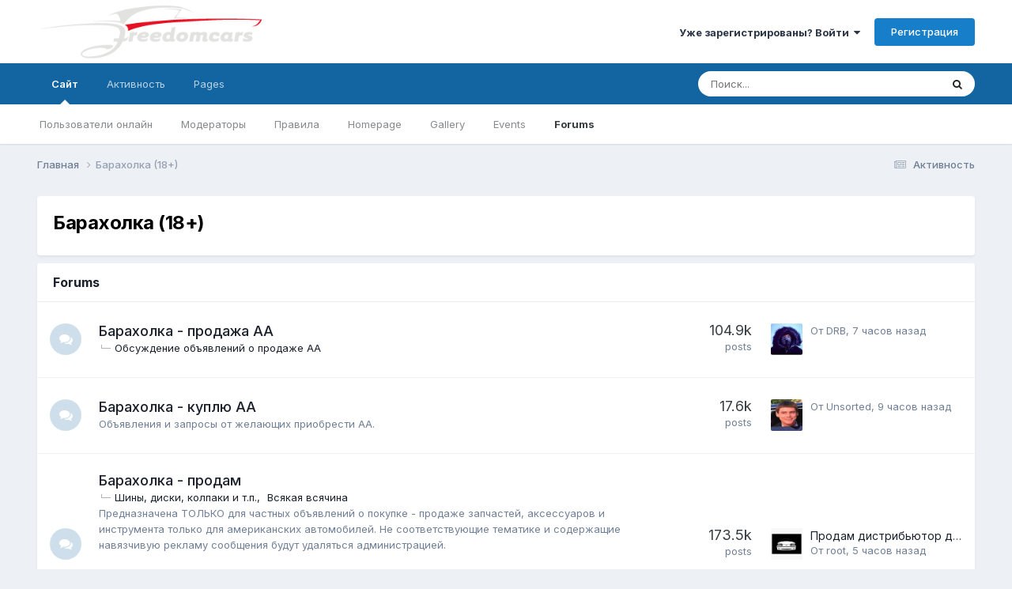

--- FILE ---
content_type: text/html;charset=UTF-8
request_url: https://freedomcars.ru/iboard/index.php?/forum/13-%D0%B1%D0%B0%D1%80%D0%B0%D1%85%D0%BE%D0%BB%D0%BA%D0%B0-18/
body_size: 9378
content:
<!DOCTYPE html>
<html lang="ru-RU" dir="ltr">
	<head>
		<meta charset="utf-8">
        
		<title>Барахолка (18+) - FreedomCars</title>
		
		
		
		

	<meta name="viewport" content="width=device-width, initial-scale=1">


	
	


	<meta name="twitter:card" content="summary" />




	
		
	

	
		
			
				<meta name="description" content="">
			
		
	

	
		
			
				<meta property="og:title" content="Барахолка (18+)">
			
		
	

	
		
			
				<meta property="og:description" content="">
			
		
	

	
		
			
				<meta property="og:url" content="https://freedomcars.ru/iboard/index.php?/forum/13-%D0%B1%D0%B0%D1%80%D0%B0%D1%85%D0%BE%D0%BB%D0%BA%D0%B0-18/">
			
		
	

	
		
			
				<meta property="og:site_name" content="FreedomCars">
			
		
	

	
		
			
				<meta property="og:locale" content="ru_RU">
			
		
	


	
		<link rel="canonical" href="https://freedomcars.ru/iboard/index.php?/forum/13-%D0%B1%D0%B0%D1%80%D0%B0%D1%85%D0%BE%D0%BB%D0%BA%D0%B0-18/" />
	





<link rel="manifest" href="https://freedomcars.ru/iboard/index.php?/manifest.webmanifest/">
<meta name="msapplication-config" content="https://freedomcars.ru/iboard/index.php?/browserconfig.xml/">
<meta name="msapplication-starturl" content="/">
<meta name="application-name" content="FreedomCars">
<meta name="apple-mobile-web-app-title" content="FreedomCars">

	<meta name="theme-color" content="#ffffff">










<link rel="preload" href="//freedomcars.ru/iboard/applications/core/interface/font/fontawesome-webfont.woff2?v=4.7.0" as="font" crossorigin="anonymous">
		


	<link rel="preconnect" href="https://fonts.googleapis.com">
	<link rel="preconnect" href="https://fonts.gstatic.com" crossorigin>
	
		<link href="https://fonts.googleapis.com/css2?family=Inter:wght@300;400;500;600;700&display=swap" rel="stylesheet">
	



	<link rel='stylesheet' href='https://freedomcars.ru/iboard/uploads/css_built_1/341e4a57816af3ba440d891ca87450ff_framework.css?v=4e52a1ea3c1765879832' media='all'>

	<link rel='stylesheet' href='https://freedomcars.ru/iboard/uploads/css_built_1/05e81b71abe4f22d6eb8d1a929494829_responsive.css?v=4e52a1ea3c1765879832' media='all'>

	<link rel='stylesheet' href='https://freedomcars.ru/iboard/uploads/css_built_1/20446cf2d164adcc029377cb04d43d17_flags.css?v=4e52a1ea3c1765879832' media='all'>

	<link rel='stylesheet' href='https://freedomcars.ru/iboard/uploads/css_built_1/90eb5adf50a8c640f633d47fd7eb1778_core.css?v=4e52a1ea3c1765879832' media='all'>

	<link rel='stylesheet' href='https://freedomcars.ru/iboard/uploads/css_built_1/5a0da001ccc2200dc5625c3f3934497d_core_responsive.css?v=4e52a1ea3c1765879832' media='all'>

	<link rel='stylesheet' href='https://freedomcars.ru/iboard/uploads/css_built_1/62e269ced0fdab7e30e026f1d30ae516_forums.css?v=4e52a1ea3c1765879832' media='all'>

	<link rel='stylesheet' href='https://freedomcars.ru/iboard/uploads/css_built_1/76e62c573090645fb99a15a363d8620e_forums_responsive.css?v=4e52a1ea3c1765879832' media='all'>





<link rel='stylesheet' href='https://freedomcars.ru/iboard/uploads/css_built_1/258adbb6e4f3e83cd3b355f84e3fa002_custom.css?v=4e52a1ea3c1765879832' media='all'>




		
		

	
	<link rel='shortcut icon' href='https://freedomcars.ru/iboard/uploads/monthly_2025_04/favicon.ico' type="image/x-icon">

	</head>
	<body class='ipsApp ipsApp_front ipsJS_none ipsClearfix' data-controller='core.front.core.app' data-message="" data-pageApp='forums' data-pageLocation='front' data-pageModule='forums' data-pageController='forums' data-pageID='13'  >
		
        

        

		<a href='#ipsLayout_mainArea' class='ipsHide' title='Перейти к основному содержанию на этой странице' accesskey='m'>Перейти к содержанию</a>
		





		<div id='ipsLayout_header' class='ipsClearfix'>
			<header>
				<div class='ipsLayout_container'>
					


<a href='https://freedomcars.ru/iboard/' id='elLogo' accesskey='1'><img src="https://freedomcars.ru/iboard/uploads/monthly_2019_01/FreedomcarsLogoInv.png.6068820213c9bec36b247b23aa26b46b.png" alt='FreedomCars'></a>

					
						

	<ul id='elUserNav' class='ipsList_inline cSignedOut ipsResponsive_showDesktop'>
		
        
		
        
        
            
            <li id='elSignInLink'>
                <a href='https://freedomcars.ru/iboard/index.php?/login/' data-ipsMenu-closeOnClick="false" data-ipsMenu id='elUserSignIn'>
                    Уже зарегистрированы? Войти &nbsp;<i class='fa fa-caret-down'></i>
                </a>
                
<div id='elUserSignIn_menu' class='ipsMenu ipsMenu_auto ipsHide'>
	<form accept-charset='utf-8' method='post' action='https://freedomcars.ru/iboard/index.php?/login/'>
		<input type="hidden" name="csrfKey" value="2a81b8c8b25f52ad4285857fc3808057">
		<input type="hidden" name="ref" value="aHR0cHM6Ly9mcmVlZG9tY2Fycy5ydS9pYm9hcmQvaW5kZXgucGhwPy9mb3J1bS8xMy0lRDAlQjElRDAlQjAlRDElODAlRDAlQjAlRDElODUlRDAlQkUlRDAlQkIlRDAlQkElRDAlQjAtMTgv">
		<div data-role="loginForm">
			
			
			
				
<div class="ipsPad ipsForm ipsForm_vertical">
	<h4 class="ipsType_sectionHead">Войти</h4>
	<br><br>
	<ul class='ipsList_reset'>
		<li class="ipsFieldRow ipsFieldRow_noLabel ipsFieldRow_fullWidth">
			
			
				<input type="text" placeholder="Отображаемое имя" name="auth" autocomplete="username">
			
		</li>
		<li class="ipsFieldRow ipsFieldRow_noLabel ipsFieldRow_fullWidth">
			<input type="password" placeholder="Пароль" name="password" autocomplete="current-password">
		</li>
		<li class="ipsFieldRow ipsFieldRow_checkbox ipsClearfix">
			<span class="ipsCustomInput">
				<input type="checkbox" name="remember_me" id="remember_me_checkbox" value="1" checked aria-checked="true">
				<span></span>
			</span>
			<div class="ipsFieldRow_content">
				<label class="ipsFieldRow_label" for="remember_me_checkbox">Запомнить</label>
				<span class="ipsFieldRow_desc">Не рекомендуется для компьютеров с общим доступом</span>
			</div>
		</li>
		<li class="ipsFieldRow ipsFieldRow_fullWidth">
			<button type="submit" name="_processLogin" value="usernamepassword" class="ipsButton ipsButton_primary ipsButton_small" id="elSignIn_submit">Войти</button>
			
				<p class="ipsType_right ipsType_small">
					
						<a href='https://freedomcars.ru/iboard/index.php?/lostpassword/' data-ipsDialog data-ipsDialog-title='Забыли пароль?'>
					
					Забыли пароль?</a>
				</p>
			
		</li>
	</ul>
</div>
			
		</div>
	</form>
</div>
            </li>
            
        
		
			<li>
				
					<a href='https://freedomcars.ru/iboard/index.php?/register/'  id='elRegisterButton' class='ipsButton ipsButton_normal ipsButton_primary'>Регистрация</a>
				
			</li>
		
	</ul>

						
<ul class='ipsMobileHamburger ipsList_reset ipsResponsive_hideDesktop'>
	<li data-ipsDrawer data-ipsDrawer-drawerElem='#elMobileDrawer'>
		<a href='#' >
			
			
				
			
			
			
			<i class='fa fa-navicon'></i>
		</a>
	</li>
</ul>
					
				</div>
			</header>
			

	<nav data-controller='core.front.core.navBar' class=' ipsResponsive_showDesktop'>
		<div class='ipsNavBar_primary ipsLayout_container '>
			<ul data-role="primaryNavBar" class='ipsClearfix'>
				


	
		
		
			
		
		<li class='ipsNavBar_active' data-active id='elNavSecondary_1' data-role="navBarItem" data-navApp="core" data-navExt="CustomItem">
			
			
				<a href="https://freedomcars.ru/iboard/"  data-navItem-id="1" data-navDefault>
					Сайт<span class='ipsNavBar_active__identifier'></span>
				</a>
			
			
				<ul class='ipsNavBar_secondary ' data-role='secondaryNavBar'>
					


	
	

	
	

	
		
		
		<li  id='elNavSecondary_16' data-role="navBarItem" data-navApp="core" data-navExt="OnlineUsers">
			
			
				<a href="https://freedomcars.ru/iboard/index.php?/online/"  data-navItem-id="16" >
					Пользователи онлайн<span class='ipsNavBar_active__identifier'></span>
				</a>
			
			
		</li>
	
	

	
		
		
		<li  id='elNavSecondary_15' data-role="navBarItem" data-navApp="core" data-navExt="StaffDirectory">
			
			
				<a href="https://freedomcars.ru/iboard/index.php?/staff/"  data-navItem-id="15" >
					Модераторы<span class='ipsNavBar_active__identifier'></span>
				</a>
			
			
		</li>
	
	

	
		
		
		<li  id='elNavSecondary_14' data-role="navBarItem" data-navApp="core" data-navExt="Guidelines">
			
			
				<a href="https://freedomcars.ru/iboard/index.php?/guidelines/"  data-navItem-id="14" >
					Правила<span class='ipsNavBar_active__identifier'></span>
				</a>
			
			
		</li>
	
	

	
		
		
		<li  id='elNavSecondary_13' data-role="navBarItem" data-navApp="cms" data-navExt="Pages">
			
			
				<a href="https://freedomcars.ru/iboard/index.php?/index.html/"  data-navItem-id="13" >
					Homepage<span class='ipsNavBar_active__identifier'></span>
				</a>
			
			
		</li>
	
	

	
		
		
		<li  id='elNavSecondary_12' data-role="navBarItem" data-navApp="gallery" data-navExt="Gallery">
			
			
				<a href="https://freedomcars.ru/iboard/index.php?/gallery/"  data-navItem-id="12" >
					Gallery<span class='ipsNavBar_active__identifier'></span>
				</a>
			
			
		</li>
	
	

	
		
		
		<li  id='elNavSecondary_11' data-role="navBarItem" data-navApp="calendar" data-navExt="Calendar">
			
			
				<a href="https://freedomcars.ru/iboard/index.php?/events/"  data-navItem-id="11" >
					Events<span class='ipsNavBar_active__identifier'></span>
				</a>
			
			
		</li>
	
	

	
		
		
			
		
		<li class='ipsNavBar_active' data-active id='elNavSecondary_10' data-role="navBarItem" data-navApp="forums" data-navExt="Forums">
			
			
				<a href="https://freedomcars.ru/iboard/index.php"  data-navItem-id="10" data-navDefault>
					Forums<span class='ipsNavBar_active__identifier'></span>
				</a>
			
			
		</li>
	
	

					<li class='ipsHide' id='elNavigationMore_1' data-role='navMore'>
						<a href='#' data-ipsMenu data-ipsMenu-appendTo='#elNavigationMore_1' id='elNavigationMore_1_dropdown'>Больше <i class='fa fa-caret-down'></i></a>
						<ul class='ipsHide ipsMenu ipsMenu_auto' id='elNavigationMore_1_dropdown_menu' data-role='moreDropdown'></ul>
					</li>
				</ul>
			
		</li>
	
	

	
		
		
		<li  id='elNavSecondary_2' data-role="navBarItem" data-navApp="core" data-navExt="CustomItem">
			
			
				<a href="https://freedomcars.ru/iboard/index.php?/discover/"  data-navItem-id="2" >
					Активность<span class='ipsNavBar_active__identifier'></span>
				</a>
			
			
				<ul class='ipsNavBar_secondary ipsHide' data-role='secondaryNavBar'>
					


	
	

	
		
		
		<li  id='elNavSecondary_4' data-role="navBarItem" data-navApp="core" data-navExt="AllActivity">
			
			
				<a href="https://freedomcars.ru/iboard/index.php?/discover/"  data-navItem-id="4" >
					Активность<span class='ipsNavBar_active__identifier'></span>
				</a>
			
			
		</li>
	
	

	
	

	
	

	
		
		
		<li  id='elNavSecondary_8' data-role="navBarItem" data-navApp="core" data-navExt="Search">
			
			
				<a href="https://freedomcars.ru/iboard/index.php?/search/"  data-navItem-id="8" >
					Поиск<span class='ipsNavBar_active__identifier'></span>
				</a>
			
			
		</li>
	
	

	
	

					<li class='ipsHide' id='elNavigationMore_2' data-role='navMore'>
						<a href='#' data-ipsMenu data-ipsMenu-appendTo='#elNavigationMore_2' id='elNavigationMore_2_dropdown'>Больше <i class='fa fa-caret-down'></i></a>
						<ul class='ipsHide ipsMenu ipsMenu_auto' id='elNavigationMore_2_dropdown_menu' data-role='moreDropdown'></ul>
					</li>
				</ul>
			
		</li>
	
	

	
		
		
		<li  id='elNavSecondary_18' data-role="navBarItem" data-navApp="core" data-navExt="CustomItem">
			
			
				<a href="https://freedomcars.ru/iboard/index.php?/news/"  data-navItem-id="18" >
					Pages<span class='ipsNavBar_active__identifier'></span>
				</a>
			
			
				<ul class='ipsNavBar_secondary ipsHide' data-role='secondaryNavBar'>
					


	
		
		
		<li  id='elNavSecondary_30' data-role="navBarItem" data-navApp="cms" data-navExt="Pages">
			
			
				<a href="https://freedomcars.ru/iboard/index.php?/news/"  data-navItem-id="30" >
					Новости<span class='ipsNavBar_active__identifier'></span>
				</a>
			
			
		</li>
	
	

	
		
		
		<li  id='elNavSecondary_28' data-role="navBarItem" data-navApp="core" data-navExt="Menu">
			
			
				<a href="#"  data-navItem-id="28" >
					Новости<span class='ipsNavBar_active__identifier'></span>
				</a>
			
			
		</li>
	
	

					<li class='ipsHide' id='elNavigationMore_18' data-role='navMore'>
						<a href='#' data-ipsMenu data-ipsMenu-appendTo='#elNavigationMore_18' id='elNavigationMore_18_dropdown'>Больше <i class='fa fa-caret-down'></i></a>
						<ul class='ipsHide ipsMenu ipsMenu_auto' id='elNavigationMore_18_dropdown_menu' data-role='moreDropdown'></ul>
					</li>
				</ul>
			
		</li>
	
	

	
	

				<li class='ipsHide' id='elNavigationMore' data-role='navMore'>
					<a href='#' data-ipsMenu data-ipsMenu-appendTo='#elNavigationMore' id='elNavigationMore_dropdown'>Больше</a>
					<ul class='ipsNavBar_secondary ipsHide' data-role='secondaryNavBar'>
						<li class='ipsHide' id='elNavigationMore_more' data-role='navMore'>
							<a href='#' data-ipsMenu data-ipsMenu-appendTo='#elNavigationMore_more' id='elNavigationMore_more_dropdown'>Больше <i class='fa fa-caret-down'></i></a>
							<ul class='ipsHide ipsMenu ipsMenu_auto' id='elNavigationMore_more_dropdown_menu' data-role='moreDropdown'></ul>
						</li>
					</ul>
				</li>
			</ul>
			

	<div id="elSearchWrapper">
		<div id='elSearch' data-controller="core.front.core.quickSearch">
			<form accept-charset='utf-8' action='//freedomcars.ru/iboard/index.php?/search/&amp;do=quicksearch' method='post'>
                <input type='search' id='elSearchField' placeholder='Поиск...' name='q' autocomplete='off' aria-label='Поиск'>
                <details class='cSearchFilter'>
                    <summary class='cSearchFilter__text'></summary>
                    <ul class='cSearchFilter__menu'>
                        
                        <li><label><input type="radio" name="type" value="all" ><span class='cSearchFilter__menuText'>Везде</span></label></li>
                        
                            
                                <li><label><input type="radio" name="type" value='contextual_{&quot;type&quot;:&quot;forums_topic&quot;,&quot;nodes&quot;:13}' checked><span class='cSearchFilter__menuText'>This Forum</span></label></li>
                            
                        
                        
                            <li><label><input type="radio" name="type" value="core_statuses_status"><span class='cSearchFilter__menuText'>Обновления статусов</span></label></li>
                        
                            <li><label><input type="radio" name="type" value="forums_topic"><span class='cSearchFilter__menuText'>Topics</span></label></li>
                        
                            <li><label><input type="radio" name="type" value="calendar_event"><span class='cSearchFilter__menuText'>Events</span></label></li>
                        
                            <li><label><input type="radio" name="type" value="gallery_image"><span class='cSearchFilter__menuText'>Images</span></label></li>
                        
                            <li><label><input type="radio" name="type" value="gallery_album_item"><span class='cSearchFilter__menuText'>Albums</span></label></li>
                        
                            <li><label><input type="radio" name="type" value="cms_pages_pageitem"><span class='cSearchFilter__menuText'>Pages</span></label></li>
                        
                            <li><label><input type="radio" name="type" value="cms_records1"><span class='cSearchFilter__menuText'>Новости</span></label></li>
                        
                            <li><label><input type="radio" name="type" value="core_members"><span class='cSearchFilter__menuText'>Пользователи</span></label></li>
                        
                    </ul>
                </details>
				<button class='cSearchSubmit' type="submit" aria-label='Поиск'><i class="fa fa-search"></i></button>
			</form>
		</div>
	</div>

		</div>
	</nav>

			
<ul id='elMobileNav' class='ipsResponsive_hideDesktop' data-controller='core.front.core.mobileNav'>
	
		
			<li id='elMobileBreadcrumb'>
				<a href='https://freedomcars.ru/iboard/'>
					<span>Главная</span>
				</a>
			</li>
		
	
	
	
	<li >
		<a data-action="defaultStream" href='https://freedomcars.ru/iboard/index.php?/discover/'><i class="fa fa-newspaper-o" aria-hidden="true"></i></a>
	</li>

	

	
		<li class='ipsJS_show'>
			<a href='https://freedomcars.ru/iboard/index.php?/search/'><i class='fa fa-search'></i></a>
		</li>
	
</ul>
		</div>
		<main id='ipsLayout_body' class='ipsLayout_container'>
			<div id='ipsLayout_contentArea'>
				<div id='ipsLayout_contentWrapper'>
					
<nav class='ipsBreadcrumb ipsBreadcrumb_top ipsFaded_withHover'>
	

	<ul class='ipsList_inline ipsPos_right'>
		
		<li >
			<a data-action="defaultStream" class='ipsType_light '  href='https://freedomcars.ru/iboard/index.php?/discover/'><i class="fa fa-newspaper-o" aria-hidden="true"></i> <span>Активность</span></a>
		</li>
		
	</ul>

	<ul data-role="breadcrumbList">
		<li>
			<a title="Главная" href='https://freedomcars.ru/iboard/'>
				<span>Главная <i class='fa fa-angle-right'></i></span>
			</a>
		</li>
		
		
			<li>
				
					Барахолка (18+)
				
			</li>
		
	</ul>
</nav>
					
					<div id='ipsLayout_mainArea'>
						
						
						
						

	




						




	
	<div class="ipsPageHeader  ipsBox ipsResponsive_pull ipsPadding ipsClearfix" >
		<header>
			
			<h1 class="ipsType_pageTitle">Барахолка (18+)</h1>
			
				



<div class='ipsType_richText ipsType_normal' data-controller='core.front.core.lightboxedImages' >

</div>

			
			
			
		</header>
	</div>
	
	
		<div class='ipsList_reset cForumList ipsBox ipsSpacer_bottom ipsResponsive_pull' data-controller='core.global.core.table, forums.front.forum.forumList' data-baseURL=''>
			<h2 class='ipsType_sectionTitle ipsType_reset'>Forums</h2>
			
				<ol class="ipsDataList ipsDataList_zebra ipsDataList_large ipsAreaBackground_reset">
					
						



	<li class="cForumRow ipsDataItem ipsDataItem_responsivePhoto  ipsClearfix" data-forumID="9">
		<div class="ipsDataItem_icon ipsDataItem_category">
			
			
			
				
					
						<span class='ipsItemStatus ipsItemStatus_large cForumIcon_normal ipsItemStatus_read' 



>
							<i class="fa fa-comments"></i>
						</span>
					
				
			
		</div>
		<div class="ipsDataItem_main">
			<h4 class="ipsDataItem_title ipsType_break">
				
					<a href="https://freedomcars.ru/iboard/index.php?/forum/9-%D0%B1%D0%B0%D1%80%D0%B0%D1%85%D0%BE%D0%BB%D0%BA%D0%B0-%D0%BF%D1%80%D0%BE%D0%B4%D0%B0%D0%B6%D0%B0-%D0%B0%D0%B0/">Барахолка - продажа АА</a>
				
				
			</h4>
			
				<ul class="ipsDataItem_subList ipsList_inline">
					
						<li class="">
							<a href="https://freedomcars.ru/iboard/index.php?/forum/28-%D0%BE%D0%B1%D1%81%D1%83%D0%B6%D0%B4%D0%B5%D0%BD%D0%B8%D0%B5-%D0%BE%D0%B1%D1%8A%D1%8F%D0%B2%D0%BB%D0%B5%D0%BD%D0%B8%D0%B9-%D0%BE-%D0%BF%D1%80%D0%BE%D0%B4%D0%B0%D0%B6%D0%B5-%D0%B0%D0%B0/">Обсуждение объявлений о продаже АА</a>
						</li>
					
				</ul>
			
			
				



<div class='ipsType_richText ipsDataItem_meta ipsContained' data-controller='core.front.core.lightboxedImages' >

</div>

			
		</div>
		
			<div class="ipsDataItem_stats ipsDataItem_statsLarge">
				
					<dl>
						
						<dt class="ipsDataItem_stats_number">104.9k</dt>
						<dd class="ipsDataItem_stats_type ipsType_light"> posts</dd>
					</dl>
				
				
			</div>
			<ul class="ipsDataItem_lastPoster ipsDataItem_withPhoto">
				
					<li>


	<a href="https://freedomcars.ru/iboard/index.php?/profile/1707-drb/" rel="nofollow" data-ipsHover data-ipsHover-width="370" data-ipsHover-target="https://freedomcars.ru/iboard/index.php?/profile/1707-drb/&amp;do=hovercard" class="ipsUserPhoto ipsUserPhoto_tiny" title="Перейти в профиль DRB">
		<img src='https://freedomcars.ru/iboard/uploads/av-1707.jpg' alt='DRB' loading="lazy">
	</a>
</li>
					
					<li class='ipsType_light ipsType_blendLinks'>
						
							От 


<a href='https://freedomcars.ru/iboard/index.php?/profile/1707-drb/' rel="nofollow" data-ipsHover data-ipsHover-width='370' data-ipsHover-target='https://freedomcars.ru/iboard/index.php?/profile/1707-drb/&amp;do=hovercard&amp;referrer=https%253A%252F%252Ffreedomcars.ru%252Fiboard%252Findex.php%253F%252Fforum%252F13-%2525D0%2525B1%2525D0%2525B0%2525D1%252580%2525D0%2525B0%2525D1%252585%2525D0%2525BE%2525D0%2525BB%2525D0%2525BA%2525D0%2525B0-18%252F' title="Перейти в профиль DRB" class="ipsType_break">DRB</a>, 
						
						
							<time datetime='2026-01-25T19:43:16Z' title='01/25/26 19:43' data-short='7 чс'>7 часов назад</time>
						
					</li>
				
			</ul>	
		
		
	</li>

					
						



	<li class="cForumRow ipsDataItem ipsDataItem_responsivePhoto  ipsClearfix" data-forumID="35">
		<div class="ipsDataItem_icon ipsDataItem_category">
			
			
			
				
					
						<span class='ipsItemStatus ipsItemStatus_large cForumIcon_normal ipsItemStatus_read' 



>
							<i class="fa fa-comments"></i>
						</span>
					
				
			
		</div>
		<div class="ipsDataItem_main">
			<h4 class="ipsDataItem_title ipsType_break">
				
					<a href="https://freedomcars.ru/iboard/index.php?/forum/35-%D0%B1%D0%B0%D1%80%D0%B0%D1%85%D0%BE%D0%BB%D0%BA%D0%B0-%D0%BA%D1%83%D0%BF%D0%BB%D1%8E-%D0%B0%D0%B0/">Барахолка - куплю АА</a>
				
				
			</h4>
			
			
				



<div class='ipsType_richText ipsDataItem_meta ipsContained' data-controller='core.front.core.lightboxedImages' >
<p>Объявления и запросы от желающих приобрести АА.</p>
</div>

			
		</div>
		
			<div class="ipsDataItem_stats ipsDataItem_statsLarge">
				
					<dl>
						
						<dt class="ipsDataItem_stats_number">17.6k</dt>
						<dd class="ipsDataItem_stats_type ipsType_light"> posts</dd>
					</dl>
				
				
			</div>
			<ul class="ipsDataItem_lastPoster ipsDataItem_withPhoto">
				
					<li>


	<a href="https://freedomcars.ru/iboard/index.php?/profile/23502-unsorted/" rel="nofollow" data-ipsHover data-ipsHover-width="370" data-ipsHover-target="https://freedomcars.ru/iboard/index.php?/profile/23502-unsorted/&amp;do=hovercard" class="ipsUserPhoto ipsUserPhoto_tiny" title="Перейти в профиль Unsorted">
		<img src='https://freedomcars.ru/iboard/uploads/monthly_2025_02/maxresdefault_1_11zon.thumb.jpg.6ee5810cfc05175f81a47596a396d062.jpg' alt='Unsorted' loading="lazy">
	</a>
</li>
					
					<li class='ipsType_light ipsType_blendLinks'>
						
							От 


<a href='https://freedomcars.ru/iboard/index.php?/profile/23502-unsorted/' rel="nofollow" data-ipsHover data-ipsHover-width='370' data-ipsHover-target='https://freedomcars.ru/iboard/index.php?/profile/23502-unsorted/&amp;do=hovercard&amp;referrer=https%253A%252F%252Ffreedomcars.ru%252Fiboard%252Findex.php%253F%252Fforum%252F13-%2525D0%2525B1%2525D0%2525B0%2525D1%252580%2525D0%2525B0%2525D1%252585%2525D0%2525BE%2525D0%2525BB%2525D0%2525BA%2525D0%2525B0-18%252F' title="Перейти в профиль Unsorted" class="ipsType_break">Unsorted</a>, 
						
						
							<time datetime='2026-01-25T17:45:27Z' title='01/25/26 17:45' data-short='9 чс'>9 часов назад</time>
						
					</li>
				
			</ul>	
		
		
	</li>

					
						



	<li class="cForumRow ipsDataItem ipsDataItem_responsivePhoto  ipsClearfix" data-forumID="5">
		<div class="ipsDataItem_icon ipsDataItem_category">
			
			
			
				
					
						<span class='ipsItemStatus ipsItemStatus_large cForumIcon_normal ipsItemStatus_read' 



>
							<i class="fa fa-comments"></i>
						</span>
					
				
			
		</div>
		<div class="ipsDataItem_main">
			<h4 class="ipsDataItem_title ipsType_break">
				
					<a href="https://freedomcars.ru/iboard/index.php?/forum/5-%D0%B1%D0%B0%D1%80%D0%B0%D1%85%D0%BE%D0%BB%D0%BA%D0%B0-%D0%BF%D1%80%D0%BE%D0%B4%D0%B0%D0%BC/">Барахолка - продам</a>
				
				
			</h4>
			
				<ul class="ipsDataItem_subList ipsList_inline">
					
						<li class="">
							<a href="https://freedomcars.ru/iboard/index.php?/forum/40-%D1%88%D0%B8%D0%BD%D1%8B-%D0%B4%D0%B8%D1%81%D0%BA%D0%B8-%D0%BA%D0%BE%D0%BB%D0%BF%D0%B0%D0%BA%D0%B8-%D0%B8-%D1%82%D0%BF/">Шины, диски, колпаки и т.п.</a>
						</li>
					
						<li class="">
							<a href="https://freedomcars.ru/iboard/index.php?/forum/22-%D0%B2%D1%81%D1%8F%D0%BA%D0%B0%D1%8F-%D0%B2%D1%81%D1%8F%D1%87%D0%B8%D0%BD%D0%B0/">Всякая всячина</a>
						</li>
					
				</ul>
			
			
				



<div class='ipsType_richText ipsDataItem_meta ipsContained' data-controller='core.front.core.lightboxedImages' >
<p>Предназначена ТОЛЬКО для частных объявлений о покупке - продаже запчастей, аксессуаров и инструмента только для американских автомобилей. Не соответствующие тематике и содержащие навязчивую рекламу сообщения будут удаляться администрацией.<br><br><br>Если Ваш бизнес связан с продажей / обслуживанием американских авто - отправьте нам письмо, мы разместим информацию о вашем предприятии в соответствующем разделе.</p>
</div>

			
		</div>
		
			<div class="ipsDataItem_stats ipsDataItem_statsLarge">
				
					<dl>
						
						<dt class="ipsDataItem_stats_number">173.5k</dt>
						<dd class="ipsDataItem_stats_type ipsType_light"> posts</dd>
					</dl>
				
				
			</div>
			<ul class="ipsDataItem_lastPoster ipsDataItem_withPhoto">
				
					<li>


	<a href="https://freedomcars.ru/iboard/index.php?/profile/2319-root/" rel="nofollow" data-ipsHover data-ipsHover-width="370" data-ipsHover-target="https://freedomcars.ru/iboard/index.php?/profile/2319-root/&amp;do=hovercard" class="ipsUserPhoto ipsUserPhoto_tiny" title="Перейти в профиль root">
		<img src='https://freedomcars.ru/iboard/uploads/monthly_2021_05/46017064_pp504x498-pad600x600f8f8f8.jpg.d0dd34d1f429219de9cd891b74cab87c.thumb.jpg.2807f1f07d2bee6f347f1dfa92bf85cf.jpg' alt='root' loading="lazy">
	</a>
</li>
					<li class='ipsDataItem_lastPoster__title'><a href="https://freedomcars.ru/iboard/index.php?/topic/116333-%D0%BF%D1%80%D0%BE%D0%B4%D0%B0%D0%BC-%D0%B4%D0%B8%D1%81%D1%82%D1%80%D0%B8%D0%B1%D1%8C%D1%8E%D1%82%D0%BE%D1%80-%D0%B4%D0%BB%D1%8F-ford-50-efi-msd-8456/" title='Продам дистрибьютор для Ford 5.0 EFI - MSD 8456'>Продам дистрибьютор для Ford 5.0 EFI - MSD 8456</a></li>
					<li class='ipsType_light ipsType_blendLinks'>
						
							От 


<a href='https://freedomcars.ru/iboard/index.php?/profile/2319-root/' rel="nofollow" data-ipsHover data-ipsHover-width='370' data-ipsHover-target='https://freedomcars.ru/iboard/index.php?/profile/2319-root/&amp;do=hovercard&amp;referrer=https%253A%252F%252Ffreedomcars.ru%252Fiboard%252Findex.php%253F%252Fforum%252F13-%2525D0%2525B1%2525D0%2525B0%2525D1%252580%2525D0%2525B0%2525D1%252585%2525D0%2525BE%2525D0%2525BB%2525D0%2525BA%2525D0%2525B0-18%252F' title="Перейти в профиль root" class="ipsType_break">root</a>, 
						
						
							<a href='https://freedomcars.ru/iboard/index.php?/topic/116333-%D0%BF%D1%80%D0%BE%D0%B4%D0%B0%D0%BC-%D0%B4%D0%B8%D1%81%D1%82%D1%80%D0%B8%D0%B1%D1%8C%D1%8E%D1%82%D0%BE%D1%80-%D0%B4%D0%BB%D1%8F-ford-50-efi-msd-8456/' title='Go to last post'><time datetime='2026-01-25T20:50:33Z' title='01/25/26 20:50' data-short='5 чс'>5 часов назад</time></a>
						
					</li>
				
			</ul>	
		
		
	</li>

					
						



	<li class="cForumRow ipsDataItem ipsDataItem_responsivePhoto  ipsClearfix" data-forumID="6">
		<div class="ipsDataItem_icon ipsDataItem_category">
			
			
			
				
					
						<span class='ipsItemStatus ipsItemStatus_large cForumIcon_normal ipsItemStatus_read' 



>
							<i class="fa fa-comments"></i>
						</span>
					
				
			
		</div>
		<div class="ipsDataItem_main">
			<h4 class="ipsDataItem_title ipsType_break">
				
					<a href="https://freedomcars.ru/iboard/index.php?/forum/6-%D0%B1%D0%B0%D1%80%D0%B0%D1%85%D0%BE%D0%BB%D0%BA%D0%B0-%D0%BA%D1%83%D0%BF%D0%BB%D1%8E/">Барахолка - куплю</a>
				
				
			</h4>
			
				<ul class="ipsDataItem_subList ipsList_inline">
					
						<li class="">
							<a href="https://freedomcars.ru/iboard/index.php?/forum/43-%D1%88%D0%B8%D0%BD%D1%8B-%D0%B4%D0%B8%D1%81%D0%BA%D0%B8-%D0%BA%D0%BE%D0%BB%D0%BF%D0%B0%D0%BA%D0%B8-%D0%B8-%D1%82%D0%BF/">Шины, диски, колпаки и т.п.</a>
						</li>
					
						<li class="">
							<a href="https://freedomcars.ru/iboard/index.php?/forum/23-%D0%B2%D1%81%D1%8F%D0%BA%D0%B0%D1%8F-%D0%B2%D1%81%D1%8F%D1%87%D0%B8%D0%BD%D0%B0/">Всякая всячина</a>
						</li>
					
				</ul>
			
			
				



<div class='ipsType_richText ipsDataItem_meta ipsContained' data-controller='core.front.core.lightboxedImages' >
<p>Желающим купить что-либо для АА...</p>
</div>

			
		</div>
		
			<div class="ipsDataItem_stats ipsDataItem_statsLarge">
				
					<dl>
						
						<dt class="ipsDataItem_stats_number">82.7k</dt>
						<dd class="ipsDataItem_stats_type ipsType_light"> posts</dd>
					</dl>
				
				
			</div>
			<ul class="ipsDataItem_lastPoster ipsDataItem_withPhoto">
				
					<li>


	<a href="https://freedomcars.ru/iboard/index.php?/profile/10297-zorro/" rel="nofollow" data-ipsHover data-ipsHover-width="370" data-ipsHover-target="https://freedomcars.ru/iboard/index.php?/profile/10297-zorro/&amp;do=hovercard" class="ipsUserPhoto ipsUserPhoto_tiny" title="Перейти в профиль ZORRO">
		<img src='data:image/svg+xml,%3Csvg%20xmlns%3D%22http%3A%2F%2Fwww.w3.org%2F2000%2Fsvg%22%20viewBox%3D%220%200%201024%201024%22%20style%3D%22background%3A%23c462ab%22%3E%3Cg%3E%3Ctext%20text-anchor%3D%22middle%22%20dy%3D%22.35em%22%20x%3D%22512%22%20y%3D%22512%22%20fill%3D%22%23ffffff%22%20font-size%3D%22700%22%20font-family%3D%22-apple-system%2C%20BlinkMacSystemFont%2C%20Roboto%2C%20Helvetica%2C%20Arial%2C%20sans-serif%22%3EZ%3C%2Ftext%3E%3C%2Fg%3E%3C%2Fsvg%3E' alt='ZORRO' loading="lazy">
	</a>
</li>
					<li class='ipsDataItem_lastPoster__title'><a href="https://freedomcars.ru/iboard/index.php?/topic/123157-%D0%BA%D1%83%D0%BF%D0%BB%D1%8E-%D0%BA%D0%B0%D1%82%D1%83%D1%88%D0%BA%D1%83-%D0%B7%D0%B0%D0%B6%D0%B8%D0%B3%D0%B0%D0%BD%D0%B8%D1%8F-cadillac-de-ville-1998-46-nordstar/" title='Куплю катушку зажигания Cadillac De Ville 1998 4,6 Nordstar'>Куплю катушку зажигания Cadillac De Ville 1998 4,6 Nordstar</a></li>
					<li class='ipsType_light ipsType_blendLinks'>
						
							От 


<a href='https://freedomcars.ru/iboard/index.php?/profile/10297-zorro/' rel="nofollow" data-ipsHover data-ipsHover-width='370' data-ipsHover-target='https://freedomcars.ru/iboard/index.php?/profile/10297-zorro/&amp;do=hovercard&amp;referrer=https%253A%252F%252Ffreedomcars.ru%252Fiboard%252Findex.php%253F%252Fforum%252F13-%2525D0%2525B1%2525D0%2525B0%2525D1%252580%2525D0%2525B0%2525D1%252585%2525D0%2525BE%2525D0%2525BB%2525D0%2525BA%2525D0%2525B0-18%252F' title="Перейти в профиль ZORRO" class="ipsType_break">ZORRO</a>, 
						
						
							<a href='https://freedomcars.ru/iboard/index.php?/topic/123157-%D0%BA%D1%83%D0%BF%D0%BB%D1%8E-%D0%BA%D0%B0%D1%82%D1%83%D1%88%D0%BA%D1%83-%D0%B7%D0%B0%D0%B6%D0%B8%D0%B3%D0%B0%D0%BD%D0%B8%D1%8F-cadillac-de-ville-1998-46-nordstar/' title='Go to last post'><time datetime='2026-01-23T20:14:54Z' title='01/23/26 20:14' data-short='2 дн'>Пятница в 20:14</time></a>
						
					</li>
				
			</ul>	
		
		
	</li>

					
				</ol>
							
		</div>
	

<div data-controller='forums.front.forum.forumPage'>
	<ul class="ipsToolList ipsToolList_horizontal ipsSpacer_both">
		



	</ul>
	
</div>



						


					</div>
					


					
<nav class='ipsBreadcrumb ipsBreadcrumb_bottom ipsFaded_withHover'>
	
		


	

	<ul class='ipsList_inline ipsPos_right'>
		
		<li >
			<a data-action="defaultStream" class='ipsType_light '  href='https://freedomcars.ru/iboard/index.php?/discover/'><i class="fa fa-newspaper-o" aria-hidden="true"></i> <span>Активность</span></a>
		</li>
		
	</ul>

	<ul data-role="breadcrumbList">
		<li>
			<a title="Главная" href='https://freedomcars.ru/iboard/'>
				<span>Главная <i class='fa fa-angle-right'></i></span>
			</a>
		</li>
		
		
			<li>
				
					Барахолка (18+)
				
			</li>
		
	</ul>
</nav>
				</div>
			</div>
			
		</main>
		<footer id='ipsLayout_footer' class='ipsClearfix'>
			<div class='ipsLayout_container'>
				
				


<ul class='ipsList_inline ipsType_center ipsSpacer_top' id="elFooterLinks">
	
	
		<li>
			<a href='#elNavLang_menu' id='elNavLang' data-ipsMenu data-ipsMenu-above>Язык <i class='fa fa-caret-down'></i></a>
			<ul id='elNavLang_menu' class='ipsMenu ipsMenu_selectable ipsHide'>
			
				<li class='ipsMenu_item ipsMenu_itemChecked'>
					<form action="//freedomcars.ru/iboard/index.php?/language/&amp;csrfKey=2a81b8c8b25f52ad4285857fc3808057" method="post">
					<input type="hidden" name="ref" value="aHR0cHM6Ly9mcmVlZG9tY2Fycy5ydS9pYm9hcmQvaW5kZXgucGhwPy9mb3J1bS8xMy0lRDAlQjElRDAlQjAlRDElODAlRDAlQjAlRDElODUlRDAlQkUlRDAlQkIlRDAlQkElRDAlQjAtMTgv">
					<button type='submit' name='id' value='5' class='ipsButton ipsButton_link ipsButton_link_secondary'><i class='ipsFlag ipsFlag-ru'></i> Русский (RU) (По умолчанию)</button>
					</form>
				</li>
			
				<li class='ipsMenu_item'>
					<form action="//freedomcars.ru/iboard/index.php?/language/&amp;csrfKey=2a81b8c8b25f52ad4285857fc3808057" method="post">
					<input type="hidden" name="ref" value="aHR0cHM6Ly9mcmVlZG9tY2Fycy5ydS9pYm9hcmQvaW5kZXgucGhwPy9mb3J1bS8xMy0lRDAlQjElRDAlQjAlRDElODAlRDAlQjAlRDElODUlRDAlQkUlRDAlQkIlRDAlQkElRDAlQjAtMTgv">
					<button type='submit' name='id' value='1' class='ipsButton ipsButton_link ipsButton_link_secondary'><i class='ipsFlag ipsFlag-us'></i> English (USA) </button>
					</form>
				</li>
			
			</ul>
		</li>
	
	
	
		<li>
			<a href='#elNavTheme_menu' id='elNavTheme' data-ipsMenu data-ipsMenu-above>Тема <i class='fa fa-caret-down'></i></a>
			<ul id='elNavTheme_menu' class='ipsMenu ipsMenu_selectable ipsHide'>
			
				<li class='ipsMenu_item ipsMenu_itemChecked'>
					<form action="//freedomcars.ru/iboard/index.php?/theme/&amp;csrfKey=2a81b8c8b25f52ad4285857fc3808057" method="post">
					<input type="hidden" name="ref" value="aHR0cHM6Ly9mcmVlZG9tY2Fycy5ydS9pYm9hcmQvaW5kZXgucGhwPy9mb3J1bS8xMy0lRDAlQjElRDAlQjAlRDElODAlRDAlQjAlRDElODUlRDAlQkUlRDAlQkIlRDAlQkElRDAlQjAtMTgv">
					<button type='submit' name='id' value='1' class='ipsButton ipsButton_link ipsButton_link_secondary'>Default (По умолчанию)</button>
					</form>
				</li>
			
				<li class='ipsMenu_item'>
					<form action="//freedomcars.ru/iboard/index.php?/theme/&amp;csrfKey=2a81b8c8b25f52ad4285857fc3808057" method="post">
					<input type="hidden" name="ref" value="aHR0cHM6Ly9mcmVlZG9tY2Fycy5ydS9pYm9hcmQvaW5kZXgucGhwPy9mb3J1bS8xMy0lRDAlQjElRDAlQjAlRDElODAlRDAlQjAlRDElODUlRDAlQkUlRDAlQkIlRDAlQkElRDAlQjAtMTgv">
					<button type='submit' name='id' value='3' class='ipsButton ipsButton_link ipsButton_link_secondary'>IBR debris </button>
					</form>
				</li>
			
			</ul>
		</li>
	
	
	
	<li><a rel="nofollow" href='https://freedomcars.ru/iboard/index.php?/cookies/'>Cookie-файлы</a></li>

</ul>	


<p id='elCopyright'>
	<span id='elCopyright_userLine'>Freedomcars</span>
	=<a rel='nofollow' title='Invision Community' href='https://www.invisioncommunity.com/'>Powered by Invision Community</a><br><a href='https://ipbmafia.ru' style='display:none'>Invision Community Support forums</a>
</p>
			</div>
		</footer>
		
<div id='elMobileDrawer' class='ipsDrawer ipsHide'>
	<div class='ipsDrawer_menu'>
		<a href='#' class='ipsDrawer_close' data-action='close'><span>&times;</span></a>
		<div class='ipsDrawer_content ipsFlex ipsFlex-fd:column'>
			
				<div class='ipsPadding ipsBorder_bottom'>
					<ul class='ipsToolList ipsToolList_vertical'>
						<li>
							<a href='https://freedomcars.ru/iboard/index.php?/login/' id='elSigninButton_mobile' class='ipsButton ipsButton_light ipsButton_small ipsButton_fullWidth'>Уже зарегистрированы? Войти</a>
						</li>
						
							<li>
								
									<a href='https://freedomcars.ru/iboard/index.php?/register/'  id='elRegisterButton_mobile' class='ipsButton ipsButton_small ipsButton_fullWidth ipsButton_important'>Регистрация</a>
								
							</li>
						
					</ul>
				</div>
			

			

			<ul class='ipsDrawer_list ipsFlex-flex:11'>
				

				
				
				
				
					
						
						
							<li class='ipsDrawer_itemParent'>
								<h4 class='ipsDrawer_title'><a href='#'>Сайт</a></h4>
								<ul class='ipsDrawer_list'>
									<li data-action="back"><a href='#'>Назад</a></li>
									
									
										
										
										
											
										
											
										
											
												
											
										
											
												
											
										
											
												
											
										
											
												
											
										
											
												
											
										
											
												
											
										
											
												
											
										
									
													
									
									
									
										


	

	

	
		
			<li>
				<a href='https://freedomcars.ru/iboard/index.php?/online/' >
					Пользователи онлайн
				</a>
			</li>
		
	

	
		
			<li>
				<a href='https://freedomcars.ru/iboard/index.php?/staff/' >
					Модераторы
				</a>
			</li>
		
	

	
		
			<li>
				<a href='https://freedomcars.ru/iboard/index.php?/guidelines/' >
					Правила
				</a>
			</li>
		
	

	
		
			<li>
				<a href='https://freedomcars.ru/iboard/index.php?/index.html/' >
					Homepage
				</a>
			</li>
		
	

	
		
			<li>
				<a href='https://freedomcars.ru/iboard/index.php?/gallery/' >
					Gallery
				</a>
			</li>
		
	

	
		
			<li>
				<a href='https://freedomcars.ru/iboard/index.php?/events/' >
					Events
				</a>
			</li>
		
	

	
		
			<li>
				<a href='https://freedomcars.ru/iboard/index.php' >
					Forums
				</a>
			</li>
		
	

										
								</ul>
							</li>
						
					
				
					
						
						
							<li class='ipsDrawer_itemParent'>
								<h4 class='ipsDrawer_title'><a href='#'>Активность</a></h4>
								<ul class='ipsDrawer_list'>
									<li data-action="back"><a href='#'>Назад</a></li>
									
									
										
										
										
											
										
											
												
													
													
									
													
									
									
									
										


	

	
		
			<li>
				<a href='https://freedomcars.ru/iboard/index.php?/discover/' >
					Активность
				</a>
			</li>
		
	

	

	

	
		
			<li>
				<a href='https://freedomcars.ru/iboard/index.php?/search/' >
					Поиск
				</a>
			</li>
		
	

	

										
								</ul>
							</li>
						
					
				
					
						
						
							<li class='ipsDrawer_itemParent'>
								<h4 class='ipsDrawer_title'><a href='#'>Pages</a></h4>
								<ul class='ipsDrawer_list'>
									<li data-action="back"><a href='#'>Назад</a></li>
									
									
										
										
										
											
												
													
													
									
													
									
									
									
										


	
		
			<li>
				<a href='https://freedomcars.ru/iboard/index.php?/news/' >
					Новости
				</a>
			</li>
		
	

	
		
			<li>
				<a href='' >
					Новости
				</a>
			</li>
		
	

										
								</ul>
							</li>
						
					
				
					
				
				
			</ul>

			
		</div>
	</div>
</div>

<div id='elMobileCreateMenuDrawer' class='ipsDrawer ipsHide'>
	<div class='ipsDrawer_menu'>
		<a href='#' class='ipsDrawer_close' data-action='close'><span>&times;</span></a>
		<div class='ipsDrawer_content ipsSpacer_bottom ipsPad'>
			<ul class='ipsDrawer_list'>
				<li class="ipsDrawer_listTitle ipsType_reset">Создать...</li>
				
			</ul>
		</div>
	</div>
</div>
		
		

	
	<script type='text/javascript'>
		var ipsDebug = false;		
	
		var CKEDITOR_BASEPATH = '//freedomcars.ru/iboard/applications/core/interface/ckeditor/ckeditor/';
	
		var ipsSettings = {
			
			
			cookie_path: "/iboard/",
			
			cookie_prefix: "ips4_",
			
			
			cookie_ssl: true,
			
            essential_cookies: ["oauth_authorize","member_id","login_key","clearAutosave","lastSearch","device_key","IPSSessionFront","loggedIn","noCache","hasJS","cookie_consent","cookie_consent_optional","language","forumpass_*"],
			upload_imgURL: "",
			message_imgURL: "",
			notification_imgURL: "",
			baseURL: "//freedomcars.ru/iboard/",
			jsURL: "//freedomcars.ru/iboard/applications/core/interface/js/js.php",
			csrfKey: "2a81b8c8b25f52ad4285857fc3808057",
			antiCache: "4e52a1ea3c1765879832",
			jsAntiCache: "4e52a1ea3c1761289666",
			disableNotificationSounds: true,
			useCompiledFiles: true,
			links_external: true,
			memberID: 0,
			lazyLoadEnabled: false,
			blankImg: "//freedomcars.ru/iboard/applications/core/interface/js/spacer.png",
			googleAnalyticsEnabled: false,
			matomoEnabled: false,
			viewProfiles: true,
			mapProvider: 'none',
			mapApiKey: '',
			pushPublicKey: "BCiE7G-rkcaen3K0oWeO7nMlIaRSuxo5hFAuBZmjlM0Tb_vXjVyIbSUDjcDgjJVKyTi2XGyJwxITNPmXSwjdmEM",
			relativeDates: true
		};
		
		
		
		
			ipsSettings['maxImageDimensions'] = {
				width: 1600,
				height: 1200
			};
		
		
	</script>





<script type='text/javascript' src='https://freedomcars.ru/iboard/uploads/javascript_global/root_library.js?v=4e52a1ea3c1761289666' data-ips></script>


<script type='text/javascript' src='https://freedomcars.ru/iboard/uploads/javascript_global/root_js_lang_5.js?v=4e52a1ea3c1761289666' data-ips></script>


<script type='text/javascript' src='https://freedomcars.ru/iboard/uploads/javascript_global/root_framework.js?v=4e52a1ea3c1761289666' data-ips></script>


<script type='text/javascript' src='https://freedomcars.ru/iboard/uploads/javascript_core/global_global_core.js?v=4e52a1ea3c1761289666' data-ips></script>


<script type='text/javascript' src='https://freedomcars.ru/iboard/uploads/javascript_global/root_front.js?v=4e52a1ea3c1761289666' data-ips></script>


<script type='text/javascript' src='https://freedomcars.ru/iboard/uploads/javascript_core/front_front_core.js?v=4e52a1ea3c1761289666' data-ips></script>


<script type='text/javascript' src='https://freedomcars.ru/iboard/uploads/javascript_forums/front_front_forum.js?v=4e52a1ea3c1761289666' data-ips></script>


<script type='text/javascript' src='https://freedomcars.ru/iboard/uploads/javascript_global/root_map.js?v=4e52a1ea3c1761289666' data-ips></script>



	<script type='text/javascript'>
		
			ips.setSetting( 'date_format', jQuery.parseJSON('"mm\/dd\/yy"') );
		
			ips.setSetting( 'date_first_day', jQuery.parseJSON('0') );
		
			ips.setSetting( 'ipb_url_filter_option', jQuery.parseJSON('"none"') );
		
			ips.setSetting( 'url_filter_any_action', jQuery.parseJSON('"allow"') );
		
			ips.setSetting( 'bypass_profanity', jQuery.parseJSON('0') );
		
			ips.setSetting( 'emoji_style', jQuery.parseJSON('"disabled"') );
		
			ips.setSetting( 'emoji_shortcodes', jQuery.parseJSON('true') );
		
			ips.setSetting( 'emoji_ascii', jQuery.parseJSON('true') );
		
			ips.setSetting( 'emoji_cache', jQuery.parseJSON('1757878280') );
		
			ips.setSetting( 'image_jpg_quality', jQuery.parseJSON('85') );
		
			ips.setSetting( 'cloud2', jQuery.parseJSON('false') );
		
			ips.setSetting( 'isAnonymous', jQuery.parseJSON('false') );
		
		
        
    </script>



<script type='application/ld+json'>
{
    "@context": "http://www.schema.org",
    "publisher": "https://freedomcars.ru/iboard/#organization",
    "@type": "WebSite",
    "@id": "https://freedomcars.ru/iboard/#website",
    "mainEntityOfPage": "https://freedomcars.ru/iboard/",
    "name": "FreedomCars",
    "url": "https://freedomcars.ru/iboard/",
    "potentialAction": {
        "type": "SearchAction",
        "query-input": "required name=query",
        "target": "https://freedomcars.ru/iboard/index.php?/search/\u0026q={query}"
    },
    "inLanguage": [
        {
            "@type": "Language",
            "name": "\u0420\u0443\u0441\u0441\u043a\u0438\u0439 (RU)",
            "alternateName": "ru-RU"
        },
        {
            "@type": "Language",
            "name": "English (USA)",
            "alternateName": "en-US"
        }
    ]
}	
</script>

<script type='application/ld+json'>
{
    "@context": "http://www.schema.org",
    "@type": "Organization",
    "@id": "https://freedomcars.ru/iboard/#organization",
    "mainEntityOfPage": "https://freedomcars.ru/iboard/",
    "name": "FreedomCars",
    "url": "https://freedomcars.ru/iboard/",
    "logo": {
        "@type": "ImageObject",
        "@id": "https://freedomcars.ru/iboard/#logo",
        "url": "https://freedomcars.ru/iboard/uploads/monthly_2019_01/FreedomcarsLogoInv.png.6068820213c9bec36b247b23aa26b46b.png"
    }
}	
</script>

<script type='application/ld+json'>
{
    "@context": "http://schema.org",
    "@type": "BreadcrumbList",
    "itemListElement": [
        {
            "@type": "ListItem",
            "position": 1,
            "item": {
                "name": "Барахолка (18+)"
            }
        }
    ]
}	
</script>



<script type='text/javascript'>
    (() => {
        let gqlKeys = [];
        for (let [k, v] of Object.entries(gqlKeys)) {
            ips.setGraphQlData(k, v);
        }
    })();
</script>
		
		<!--ipsQueryLog-->
		<!--ipsCachingLog-->
		
		
		
        
	</body>
</html>